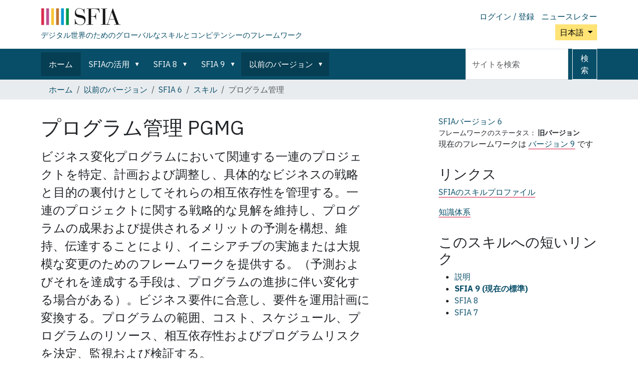

--- FILE ---
content_type: text/html;charset=utf-8
request_url: https://sfia-online.org/ja/legacy-sfia/sfia-6/skills/programme-management
body_size: 8206
content:
<!DOCTYPE html>
<html xmlns="http://www.w3.org/1999/xhtml" class="h-100" lang="ja" xml:lang="ja">

  <head><meta http-equiv="Content-Type" content="text/html; charset=UTF-8" />
    <!-- Google Tag Manager -->
    <script>(function(w,d,s,l,i){w[l]=w[l]||[];w[l].push({'gtm.start':
    new Date().getTime(),event:'gtm.js'});var f=d.getElementsByTagName(s)[0],
    j=d.createElement(s),dl=l!='dataLayer'?'&l='+l:'';j.async=true;j.src=
    'https://www.googletagmanager.com/gtm.js?id='+i+dl;f.parentNode.insertBefore(j,f);
      })(window,document,'script','dataLayer','GTM-W6HDL5B');</script>
    <!-- End Google Tag Manager -->
    <!-- Global site tag (gtag.js) - Google Analytics -->
    <script async="" src="https://www.googletagmanager.com/gtag/js?id=UA-64677514-1"></script>
    <script>
            window.dataLayer = window.dataLayer || [];
            function gtag(){dataLayer.push(arguments);}
            gtag('js', new Date());

            gtag('config', 'UA-64677514-1');
    </script>

    <title>プログラム管理 — 日本語</title>
    <link href="/++theme++sfia-theme/++theme++barceloneta/barceloneta-apple-touch-icon.png" rel="apple-touch-icon" />
    <link href="/++theme++sfia-theme/++theme++barceloneta/barceloneta-apple-touch-icon-144x144-precomposed.png" rel="apple-touch-icon-precomposed" sizes="144x144" />
    <link href="/++theme++sfia-theme/++theme++barceloneta/barceloneta-apple-touch-icon-114x114-precomposed.png" rel="apple-touch-icon-precomposed" sizes="114x114" />
    <link href="/++theme++sfia-theme/++theme++barceloneta/barceloneta-apple-touch-icon-72x72-precomposed.png" rel="apple-touch-icon-precomposed" sizes="72x72" />
    <link href="/++theme++sfia-theme/++theme++barceloneta/barceloneta-apple-touch-icon-57x57-precomposed.png" rel="apple-touch-icon-precomposed" sizes="57x57" />
    <link href="/++theme++sfia-theme/++theme++barceloneta/barceloneta-apple-touch-icon-precomposed.png" rel="apple-touch-icon-precomposed" />
  <meta charset="utf-8" /><meta name="twitter:card" content="summary" /><meta property="og:site_name" content="SFIA" /><meta property="og:title" content="プログラム管理" name="title" /><meta property="og:type" content="website" /><meta property="og:description" content="ビジネス変化プログラムにおいて関連する一連のプロジェクトを特定、計画および調整し、具体的なビジネスの戦略と目的の裏付けとしてそれらの相互依存性を管理する。一連のプロジェクトに関する戦略的な見解を維持し、プログラムの成果および提供されるメリットの予測を構想、維持、伝達することにより、イニシアチブの実施または大規模な変更のためのフレームワークを提供する。（予測およびそれを達成する手段は、プログラムの進捗に伴い変化する場合がある）。ビジネス要件に合意し、要件を運用計画に変換する。プログラムの範囲、コスト、スケジュール、プログラムのリソース、相互依存性およびプログラムリスクを決定、監視および検証する。" /><meta property="og:url" content="https://sfia-online.org/ja/legacy-sfia/sfia-6/skills/programme-management" /><meta property="og:image" content="https://sfia-online.org/@@site-logo/sfialogo-outlines.svg" name="image" /><meta property="og:image:type" content="image/svg+xml" /><meta name="description" content="ビジネス変化プログラムにおいて関連する一連のプロジェクトを特定、計画および調整し、具体的なビジネスの戦略と目的の裏付けとしてそれらの相互依存性を管理する。一連のプロジェクトに関する戦略的な見解を維持し、プログラムの成果および提供されるメリットの予測を構想、維持、伝達することにより、イニシアチブの実施または大規模な変更のためのフレームワークを提供する。（予測およびそれを達成する手段は、プログラムの進捗に伴い変化する場合がある）。ビジネス要件に合意し、要件を運用計画に変換する。プログラムの範囲、コスト、スケジュール、プログラムのリソース、相互依存性およびプログラムリスクを決定、監視および検証する。" /><meta name="DC.description" content="ビジネス変化プログラムにおいて関連する一連のプロジェクトを特定、計画および調整し、具体的なビジネスの戦略と目的の裏付けとしてそれらの相互依存性を管理する。一連のプロジェクトに関する戦略的な見解を維持し、プログラムの成果および提供されるメリットの予測を構想、維持、伝達することにより、イニシアチブの実施または大規模な変更のためのフレームワークを提供する。（予測およびそれを達成する手段は、プログラムの進捗に伴い変化する場合がある）。ビジネス要件に合意し、要件を運用計画に変換する。プログラムの範囲、コスト、スケジュール、プログラムのリソース、相互依存性およびプログラムリスクを決定、監視および検証する。" /><meta name="DC.date.created" content="2020-04-02T17:56:44+00:00" /><meta name="DC.date.modified" content="2020-10-23T11:25:11+00:00" /><meta name="DC.type" content="Skill" /><meta name="DC.format" content="text/plain" /><meta name="DC.language" content="ja" /><meta name="DC.date.valid_range" content="2020/04/02 - " /><meta name="viewport" content="width=device-width, initial-scale=1.0" /><meta name="generator" content="Plone - https://plone.org/" /><link rel="alternate" hreflang="zh" href="https://sfia-online.org/zh/legacy-sfia/sfia-6/skills/programme-management" /><link rel="alternate" hreflang="ja" href="https://sfia-online.org/ja/legacy-sfia/sfia-6/skills/programme-management" /><link rel="alternate" hreflang="en" href="https://sfia-online.org/en/sfia-6/skills/programme-management" /><link rel="canonical" href="https://sfia-online.org/ja/legacy-sfia/sfia-6/skills/programme-management" /><link rel="preload icon" type="image/vnd.microsoft.icon" href="https://sfia-online.org/ja/favicon.ico?name=sfia-favicon.ico" /><link rel="mask-icon" href="https://sfia-online.org/ja/favicon.ico?name=sfia-favicon.ico" /><link href="https://sfia-online.org/ja/@@search" rel="search" title="このサイトを検索" /><link data-bundle="collectionfilter-bundle" href="https://sfia-online.org/++webresource++82bcafb0-356d-5387-a703-bc0b71ea2cda/++plone++collectionfilter/collectionfilter.min.css" media="all" rel="stylesheet" type="text/css" /><link data-bundle="easyform" href="https://sfia-online.org/++webresource++b6e63fde-4269-5984-a67a-480840700e9a/++resource++easyform.css" media="all" rel="stylesheet" type="text/css" /><link data-bundle="mosaic-css" href="https://sfia-online.org/++webresource++5411e25a-bb6c-52c9-9764-e193dd1bdeb9/++plone++mosaic/mosaic.min.css" media="all" rel="stylesheet" type="text/css" /><link data-bundle="multilingual" href="https://sfia-online.org/++webresource++f30a16e6-dac4-5f5f-a036-b24364abdfc8/++resource++plone.app.multilingual.stylesheet/multilingual.css" media="all" rel="stylesheet" type="text/css" /><link data-bundle="plone-fullscreen" href="https://sfia-online.org/++webresource++ac83a459-aa2c-5a45-80a9-9d3e95ae0847/++plone++static/plone-fullscreen/fullscreen.css" media="all" rel="stylesheet" type="text/css" /><link data-bundle="diazo" href="https://sfia-online.org/++webresource++05036b61-3844-5c8b-8ddc-6440340b97b7/++theme++sfia-theme/styles/theme.min.css" media="all" rel="stylesheet" type="text/css" /><script data-bundle="collectionfilter-bundle" integrity="sha384-G96E8rSaSCb3q80fpWgtUqPhXxaBs0bVAGWdjODpcqCrs7nT1W1dzW+uVh7Xjuix" src="https://sfia-online.org/++webresource++d9ee3239-b605-576e-9578-88c1f7b95137/++plone++collectionfilter/collectionfilter-remote.min.js"></script><script data-bundle="plone-fullscreen" integrity="sha384-yAbXscL0aoE/0AkFhaGNz6d74lDy9Cz7PXfkWNqRnFm0/ewX0uoBBoyPBU5qW7Nr" src="https://sfia-online.org/++webresource++6aa4c841-faf5-51e8-8109-90bd97e7aa07/++plone++static/plone-fullscreen/fullscreen.js"></script><script data-bundle="plone" integrity="sha384-6Wh7fW8sei4bJMY3a6PIfr5jae6gj9dIadjpiDZBJsr9pJ5gW0bsg0IzoolcL3H0" src="https://sfia-online.org/++webresource++cff93eba-89cf-5661-8beb-464cc1d0cbc7/++plone++static/bundle-plone/bundle.min.js"></script><script data-bundle="diazo" integrity="sha384-fg9b8eMx+x25cqkQ/xuUVmuSFo+egtTxDtMjaBcTRsKyOlc3POihTlRlA17NDzlt" src="https://sfia-online.org/++webresource++808d846f-e21a-5b06-a95f-3172eb227e99/++theme++sfia-theme/js/theme.js"></script><script>
    function loadDoc(event) {
      submitDoc();
    }
    </script></head>

  <body class="d-flex flex-column h-100 col-content col-two frontend icons-off pat-markspeciallinks portaltype-skill section-legacy-sfia site-ja subsection-sfia-6 subsection-sfia-6-skills subsection-sfia-6-skills-programme-management template-skill thumbs-on userrole-anonymous viewpermission-view" id="visual-portal-wrapper" dir="ltr" data-base-url="https://sfia-online.org/ja/legacy-sfia/sfia-6/skills/programme-management" data-view-url="https://sfia-online.org/ja/legacy-sfia/sfia-6/skills/programme-management" data-portal-url="https://sfia-online.org" data-i18ncatalogurl="https://sfia-online.org/plonejsi18n" data-pat-markspeciallinks="{&quot;external_links_open_new_window&quot;: false, &quot;mark_special_links&quot;: true}" data-pat-plone-modal="{&quot;actionOptions&quot;: {&quot;displayInModal&quot;: false}}" data-pat-pickadate="{&quot;date&quot;: {&quot;selectYears&quot;: 200}, &quot;time&quot;: {&quot;interval&quot;: 5 } }"><div class="outer-wrapper flex-shrink-0">
      <header class="container d-flex pt-3 flex-column justify-content-between align-items-lg-start flex-lg-row" id="content-header">

        <div class="mb-3 d-flex justify-content-end flex-lg-column" id="portal-top">
          <div id="portal-anontools">
  <ul class="list-inline">
    <li class="list-inline-item">
      <a title="ログイン / 登録" href="https://sfia-online.org/ja/login" id="personaltools-login" icon="plone-login" class="pat-plone-modal" data-pat-plone-modal="{}">ログイン / 登録</a>
    </li>
    <li class="list-inline-item">
      <a title="ニュースレター" href="https://sfia-online.org/@@signup" id="personaltools-newsletter" icon="envelope-at">ニュースレター</a>
    </li>
  </ul>
</div>


  <div class="btn-group d-inline-block" id="portal-languageselector-sfia">
    <button class="btn btn-secondary dropdown-toggle float-end mt-lg-1" aria-expanded="false" type="button" data-bs-toggle="dropdown">
      日本語
      
    </button>
    <ul class="dropdown-menu">

      
        <li>
          <a class="dropdown-item " href="https://sfia-online.org/@@multilingual-selector/ee3e392433194f9eb9dcbd9b6ad06b64/en?set_language=en">English</a>
        </li>
      
        <li>
          <a class="dropdown-item " href="https://sfia-online.org/@@multilingual-selector/ee3e392433194f9eb9dcbd9b6ad06b64/de?set_language=de">Deutsch</a>
        </li>
      
        <li>
          <a class="dropdown-item " href="https://sfia-online.org/@@multilingual-selector/ee3e392433194f9eb9dcbd9b6ad06b64/es?set_language=es">Español</a>
        </li>
      
        <li>
          <a class="dropdown-item " href="https://sfia-online.org/@@multilingual-selector/ee3e392433194f9eb9dcbd9b6ad06b64/fr?set_language=fr">Français</a>
        </li>
      
        <li>
          <a class="dropdown-item " href="https://sfia-online.org/@@multilingual-selector/ee3e392433194f9eb9dcbd9b6ad06b64/it?set_language=it">Italiano</a>
        </li>
      
        <li>
          <a class="dropdown-item " href="https://sfia-online.org/@@multilingual-selector/ee3e392433194f9eb9dcbd9b6ad06b64/nl?set_language=nl">Nederlands</a>
        </li>
      
        <li>
          <a class="dropdown-item " href="https://sfia-online.org/@@multilingual-selector/ee3e392433194f9eb9dcbd9b6ad06b64/pl?set_language=pl">Polski</a>
        </li>
      
        <li>
          <a class="dropdown-item " href="https://sfia-online.org/@@multilingual-selector/ee3e392433194f9eb9dcbd9b6ad06b64/pt?set_language=pt">Português</a>
        </li>
      
        <li>
          <a class="dropdown-item " href="https://sfia-online.org/@@multilingual-selector/ee3e392433194f9eb9dcbd9b6ad06b64/fr-ca?set_language=fr-ca">Français (Canada)</a>
        </li>
      
        <li>
          <a class="dropdown-item " href="https://sfia-online.org/@@multilingual-selector/ee3e392433194f9eb9dcbd9b6ad06b64/ar?set_language=ar">العربية</a>
        </li>
      
        <li>
          <a class="dropdown-item " href="https://sfia-online.org/@@multilingual-selector/ee3e392433194f9eb9dcbd9b6ad06b64/zh?set_language=zh">中文</a>
        </li>
      
        <li>
          <a class="dropdown-item active " href="https://sfia-online.org/@@multilingual-selector/ee3e392433194f9eb9dcbd9b6ad06b64/ja?set_language=ja">日本語</a>
        </li>
      
        <li>
          <a class="dropdown-item " href="https://sfia-online.org/@@multilingual-selector/ee3e392433194f9eb9dcbd9b6ad06b64/ru?set_language=ru">Русский</a>
        </li>
      
    </ul>
  </div>








        </div>

        <div class="pb-3 d-flex justify-content-between align-items-center order-lg-first w-auto" id="portal-logo-wrapper">
          <div class="d-flex flex-column" id="portal-logo-with-tag-line">
            <a id="portal-logo" title="日本語" href="https://sfia-online.org/ja">
  <img alt="SFIA" src="https://sfia-online.org/@@site-logo/sfialogo-outlines.svg" title="SFIA" /></a>
            <div id="tag-line">デジタル世界のためのグローバルなスキルとコンピテンシーのフレームワーク</div>
          </div>
          <div class="navbar navbar-expand-lg">
            <button class="navbar-toggler border-secondary" aria-controls="offcanvasNavbar" type="button" data-bs-target="#offcanvasNavbar" data-bs-toggle="offcanvas" aria-label="Toggle navigation">
              <span class="navbar-toggler-icon"></span>
            </button>
          </div>
        </div>

      </header>

      <div id="mainnavigation-wrapper">
        <div id="mainnavigation">
          <nav class="navbar navbar-expand-lg navbar-barceloneta pat-navigationmarker" id="portal-globalnav-wrapper">
            <div class="container">
              <div class="offcanvas offcanvas-end" id="offcanvasNavbar" aria-labelledby="offcanvasNavbarLabel" tabindex="-1">
                <div class="offcanvas-header justify-content-end">
                  <button class="btn-close btn-close-white text-reset" aria-label="Close" type="button" data-bs-dismiss="offcanvas"></button>
                </div>
                <div class="offcanvas-body align-items-center">
                  <ul class="navbar-nav me-auto" id="portal-globalnav">
    <li class="index_html nav-item"><a href="https://sfia-online.org/ja" class="state-None nav-link">ホーム</a></li><li class="about-sfia has_subtree nav-item"><a href="https://sfia-online.org/ja/about-sfia" class="state-published nav-link" aria-haspopup="true">SFIAの活用</a><input id="navitem-about-sfia" type="checkbox" class="opener" /><label for="navitem-about-sfia" role="button" aria-label="SFIAの活用"></label><ul class="has_subtree dropdown"><li class="browsing-sfia nav-item"><a href="https://sfia-online.org/ja/about-sfia/browsing-sfia" class="state-published nav-link">SFIAを表示中</a></li><li class="sfia-guiding-principles nav-item"><a href="https://sfia-online.org/ja/about-sfia/sfia-guiding-principles" class="state-published nav-link">SFIAの指針原則</a></li><li class="sfia-and-skills-management nav-item"><a href="https://sfia-online.org/ja/about-sfia/sfia-and-skills-management" class="state-published nav-link">SFIAとスキル管理</a></li><li class="how-sfia-works nav-item"><a href="https://sfia-online.org/ja/about-sfia/how-sfia-works" class="state-published nav-link">SFIAのしくみ - 責任とスキルのレベル</a></li><li class="the-context-for-sfia nav-item"><a href="https://sfia-online.org/ja/about-sfia/the-context-for-sfia" class="state-published nav-link">SFIAの文脈</a></li><li class="using-and-licensing-sfia nav-item"><a href="https://sfia-online.org/ja/about-sfia/using-and-licensing-sfia" class="state-published nav-link">SFIAの使用およびライセンス</a></li><li class="introduction-to-sfia-documentation nav-item"><a href="https://sfia-online.org/ja/about-sfia/introduction-to-sfia-documentation" class="state-published nav-link">SFIAドキュメントの概要</a></li><li class="sfia-levels-of-responsibility nav-item"><a href="https://sfia-online.org/ja/about-sfia/sfia-levels-of-responsibility" class="state-published nav-link">SFIAの責任レベル</a></li><li class="sfia-professional-skills nav-item"><a href="https://sfia-online.org/ja/about-sfia/sfia-professional-skills" class="state-published nav-link">SFIA 専門家スキル</a></li></ul></li><li class="sfia-8 has_subtree nav-item"><a href="https://sfia-online.org/ja/sfia-8" class="state-published nav-link" aria-haspopup="true">SFIA 8</a><input id="navitem-sfia-8" type="checkbox" class="opener" /><label for="navitem-sfia-8" role="button" aria-label="SFIA 8"></label><ul class="has_subtree dropdown"><li class="responsibilities nav-item"><a href="https://sfia-online.org/ja/sfia-8/responsibilities" class="state-published nav-link">責任レベル</a></li><li class="behavioural-factors-in-sfia nav-item"><a href="https://sfia-online.org/ja/sfia-8/behavioural-factors-in-sfia" class="state-published nav-link">行動要因</a></li><li class="sfia-views nav-item"><a href="https://sfia-online.org/ja/sfia-8/sfia-views" class="state-published nav-link">SFIAビュー</a></li><li class="skills nav-item"><a href="https://sfia-online.org/ja/sfia-8/skills" class="state-published nav-link">スキル</a></li><li class="documentation nav-item"><a href="https://sfia-online.org/ja/sfia-8/documentation" class="state-published nav-link">SFIA 8 ドキュメント</a></li><li class="all-skills-a-z nav-item"><a href="https://sfia-online.org/ja/sfia-8/all-skills-a-z" class="state-published nav-link">A to Z スキルリスト</a></li></ul></li><li class="sfia-9 has_subtree nav-item"><a href="https://sfia-online.org/ja/sfia-9" class="state-published nav-link" aria-haspopup="true">SFIA 9</a><input id="navitem-sfia-9" type="checkbox" class="opener" /><label for="navitem-sfia-9" role="button" aria-label="SFIA 9"></label><ul class="has_subtree dropdown"><li class="responsibilities nav-item"><a href="https://sfia-online.org/ja/sfia-9/responsibilities" class="state-published nav-link">責任のレベル</a></li><li class="all-skills-a-z nav-item"><a href="https://sfia-online.org/ja/sfia-9/all-skills-a-z" class="state-published nav-link">A to Z スキルリスト</a></li><li class="generic-attributes-a-z nav-item"><a href="https://sfia-online.org/ja/sfia-9/generic-attributes-a-z" class="state-published nav-link">SFIA 9 汎用属性 – ディレクトリ</a></li><li class="sfia-views nav-item"><a href="https://sfia-online.org/ja/sfia-9/sfia-views" class="state-published nav-link">SFIA 9ビュー</a></li><li class="documents nav-item"><a href="https://sfia-online.org/ja/sfia-9/documents" class="state-published nav-link">SFIA 9 ドキュメント</a></li></ul></li><li class="legacy-sfia has_subtree nav-item"><a href="https://sfia-online.org/ja/legacy-sfia" class="state-published nav-link" aria-haspopup="true">以前のバージョン</a><input id="navitem-legacy-sfia" type="checkbox" class="opener" /><label for="navitem-legacy-sfia" role="button" aria-label="以前のバージョン"></label><ul class="has_subtree dropdown"><li class="sfia-7 nav-item"><a href="https://sfia-online.org/ja/legacy-sfia/sfia-7" class="state-published nav-link">SFIA 7</a></li></ul></li>
  
  <li class="nav-item hamburger-nav-item">
    <a class="nav-link" href="https://sfia-online.org/login">ログイン / 登録</a>
  </li>
  <li class="nav-item hamburger-nav-item">
    <a class="nav-link" href="https://sfia-online.org/@@signup" title="ニュースレターはこちらからサインアップしてください">ニュースレター</a>
  </li>
</ul>
                  <ul class="navbar-nav me-auto" id="extra-nav-links">
                  </ul>
                  <div class="d-flex flex-column position-relative" id="portal-searchbox">

  <form class="d-flex False False" id="searchGadget_form" action="https://sfia-online.org/ja/@@search" role="search" data-pat-livesearch="ajaxUrl:https://sfia-online.org/ja/@@ajax-search">

    <label class="hiddenStructure" for="searchGadget">サイトを検索</label>

    <input class="searchField form-control me-2" id="searchGadget" name="SearchableText" placeholder="サイトを検索" size="18" title="サイトを検索" type="text" />

    <button class="searchButton btn btn-outline-light" type="submit">検索</button>

    <div class="hiddenStructure" id="portal-advanced-search">
      <a href="https://sfia-online.org/ja/@@search">詳細検索</a>
    </div>

  </form>

</div>
                </div>
              </div>
            </div>
          </nav>
        </div>
      </div>

      <div class="principal" id="hero">
        <div class="container">
          <div class="gigantic">
          </div>
        </div>
      </div>

      <div id="above-content-wrapper">
        <div id="viewlet-above-content">
<nav id="portal-breadcrumbs" aria-label="パンくず">
  <div class="container">
    <ol class="breadcrumb">
      <li class="breadcrumb-item"><a href="https://sfia-online.org/ja">ホーム</a></li>
      
        <li class="breadcrumb-item"><a href="https://sfia-online.org/ja/legacy-sfia">以前のバージョン</a></li>
        
      
        <li class="breadcrumb-item"><a href="https://sfia-online.org/ja/legacy-sfia/sfia-6">SFIA 6</a></li>
        
      
        <li class="breadcrumb-item"><a href="https://sfia-online.org/ja/legacy-sfia/sfia-6/skills">スキル</a></li>
        
      
        
        <li class="breadcrumb-item active" aria-current="page">プログラム管理</li>
      
    </ol>
  </div>
</nav>
</div>
      </div>

      <div class="container">
        <div class="row">
          <aside class="col-12" id="global_statusmessage">
        

        <div>
        </div>
      </aside>
        </div>
        <main class="row" id="main-container">
          <section id="portal-column-content">

        

          

            

              <article id="content">

                

                  <header>

                    <div id="viewlet-above-content-title"><span id="social-tags-body" itemscope="" itemtype="http://schema.org/WebPage" style="display: none">
  <span itemprop="name">プログラム管理</span>
  <span itemprop="description">ビジネス変化プログラムにおいて関連する一連のプロジェクトを特定、計画および調整し、具体的なビジネスの戦略と目的の裏付けとしてそれらの相互依存性を管理する。一連のプロジェクトに関する戦略的な見解を維持し、プログラムの成果および提供されるメリットの予測を構想、維持、伝達することにより、イニシアチブの実施または大規模な変更のためのフレームワークを提供する。（予測およびそれを達成する手段は、プログラムの進捗に伴い変化する場合がある）。ビジネス要件に合意し、要件を運用計画に変換する。プログラムの範囲、コスト、スケジュール、プログラムのリソース、相互依存性およびプログラムリスクを決定、監視および検証する。</span>
  <span itemprop="url">https://sfia-online.org/ja/legacy-sfia/sfia-6/skills/programme-management</span>
  <span itemprop="image">https://sfia-online.org/@@site-logo/sfialogo-outlines.svg</span>
</span>
</div>

                    
    <h1 class="documentFirstHeading" id="skilltitle">
      プログラム管理
      <span class="skill-code">PGMG</span>
      
    </h1>
  

                    <div id="viewlet-below-content-title">
</div>

                    
    <div class="documentDescription description" id="skillintro"><div><p>ビジネス変化プログラムにおいて関連する一連のプロジェクトを特定、計画および調整し、具体的なビジネスの戦略と目的の裏付けとしてそれらの相互依存性を管理する。一連のプロジェクトに関する戦略的な見解を維持し、プログラムの成果および提供されるメリットの予測を構想、維持、伝達することにより、イニシアチブの実施または大規模な変更のためのフレームワークを提供する。（予測およびそれを達成する手段は、プログラムの進捗に伴い変化する場合がある）。ビジネス要件に合意し、要件を運用計画に変換する。プログラムの範囲、コスト、スケジュール、プログラムのリソース、相互依存性およびプログラムリスクを決定、監視および検証する。</p></div></div>
  

                    <div id="viewlet-below-content-description"></div>

                  </header>

                  <div id="viewlet-above-content-body">
</div>

                  <div id="content-core">
                    
    <div>
  <div id="definedskilllevels">
    <h2>このスキルに対する責任レベル</h2>
    <table class="table" title="次のレベルで定義されます。">
      <tr>
        
          <td class="level level-undefined">
            
          </td>
        
          <td class="level level-undefined">
            
          </td>
        
          <td class="level level-undefined">
            
          </td>
        
          <td class="level level-undefined">
            
          </td>
        
          <td class="level level-undefined">
            
          </td>
        
          <td class="level level-defined">
            <a href="#skill_level_section_6">6</a>
          </td>
        
          <td class="level level-defined">
            <a href="#skill_level_section_7">7</a>
          </td>
        
      </tr>
    </table>
  </div>

  
  
  
  

  <div class="levels ">

    
      <div class="skill_level " id="skill_level_section_">
        <h3>
          
          プログラム管理:
          <span>レベル 1-5</span>
        </h3>
        
        <div class="level_text">
          <p>このスキルは、通常、これらのレベルの責任と説明責任では観察または実践されません。</p>
          
        </div>
      </div>
    
      <div class="skill_level " id="skill_level_section_6">
        <h3>
          
          プログラム管理:
          <span>レベル 6</span>
        </h3>
        
        <div class="level_text">
          <p></p><div><p>契約/提案の開始から「通常のビジネス」への移行を含む最終運用段階までプログラムの管理と実施を行うための活動を計画、指示および調整することができる。また、プログラムに関連する活動を計画、スケジュール、監視および報告することができる。プログラムがビジネス上のメリットを実現するために管理され、プログラム管理が現在の技術開発の認識に基づいていることを確認することができる。</p></div>
          
        </div>
      </div>
    
      <div class="skill_level " id="skill_level_section_7">
        <h3>
          
          プログラム管理:
          <span>レベル 7</span>
        </h3>
        
        <div class="level_text">
          <p></p><div><p>適切な方法論の適用を含む、プログラム管理の方向性と実施を規定する組織の戦略を策定することができる。契約/提案の開始から「通常のビジネス」に完全に統合されるまで、複雑なプログラムを管理、実施するための活動を計画、指示および調整することができる。プログラムの目的をビジネスの目的に整合させ、すべての関連するプロジェクトと活動の選択および計画を承認することができる。プログラムに関連する活動を計画、スケジュール、監視および報告し、包括的な報告と伝達によりサポートされる適切かつ効果的なガバナンス体制が存在することを保証することができる。</p></div>
          
        </div>
      </div>
    
  </div>

</div>

  
                  </div>

                  <div id="viewlet-below-content-body">






</div>

                
                <footer>
                  <div id="viewlet-below-content">




</div>
                </footer>
              </article>
            
          

        
      </section>
          
          <aside id="portal-column-two" role="complementary">
          
        
          

        
        
    <div>
  <div>
  <aside class="portlet" id="framework-label">
    <a href="/ja/legacy-sfia/sfia-6">
      <div class="framework-label-version">
        <span>SFIAバージョン</span>
        6
      </div>
    </a>
    <div class="framework-label-status-wrapper">
      <span>フレームワークのステータス：</span>
      <span class="framework-label-status">旧バージョン</span>
    </div>
    <div class="framework-label-pointer-to-current">現在のフレームワークは <a href="https://sfia-online.org/ja/sfia-9">バージョン  9</a> です</div>
    
  </aside>
</div>

  

  <aside class="portlet portletStaticText portlet-static-skill-links">
    <h3>リンクス</h3>
    <p>
      <a href="https://sfia-online.org/en/tools-and-resources/standard-industry-skills-profiles/sfia-8-skills-for-role-families-job-titles">SFIAのスキルプロファイル</a>
    </p>
    <p>
      <a href="https://sfia-online.org/en/tools-and-resources/bodies-of-knowledge/list-of-bodies-of-knowledge">知識体系</a>
    </p>
  </aside>
  
  
  <aside class="portlet shortcode-portlet">
  <h3 class="portletHeader">この<span>スキル</span>への短いリンク</h3>
  <div class="shortcode-portlet-content">
    <ul>
      <li class="shortcode-list-item">
        <a href="https://sfia-online.org/@@multilingual-universal-link/759c57de0a924269b5c1338a5ea04964">
          説明
        </a>
      </li>
      <li class="shortcode-list-item">
        <a href="https://sfia-online.org/ja/skillcode/9/PGMG">
          <strong>SFIA 9 (現在の標準)</strong>
        </a>
      </li>
      <li class="shortcode-list-item">
        <a href="https://sfia-online.org/ja/skillcode/8/PGMG">
          SFIA 8
        </a>
      </li>
      <li class="shortcode-list-item">
        <a href="https://sfia-online.org/ja/skillcode/7/PGMG">
          SFIA 7
        </a>
      </li>
    </ul>
  </div>
</aside>

  
</div>

  
      </aside>
        </main>
        <!--/row-->
      </div>
      <!--/container-->

    </div><!--/outer-wrapper --><div class="container" id="portal-footer-wrapper">
        <footer class="py-4 text-start">
          
          <div class="row">
            <div>
              <h5>SFIA Foundation</h5>
              <div>
                <p>SFIA Foundationは、情報時代のスキルフレームワークの作成と使用を監督するグローバルな非営利組織です。</p>
              </div>
            </div>

            <div>
              <h5>サポート</h5>
              <ul>
                <li>
                  <a href="https://sfia-online.org/en/about-us">私たちに関しては</a>
                </li>
                <li>
                  <a href="https://sfia-online.org/en/contact-info">お問い合わせ</a>
                </li>
                <li>
                  <a href="https://sfia-online.org/en/sitemap">サイトマップ</a>
                </li>
                <li>
                  <a href="https://sfia-online.org/en/about-us/privacy">プライバシー</a>
                </li>
                <li>
                  <a href="https://sfia-online.org/en/assets/documents/accreditation-and-licensing/sfia_general_terms_2020.pdf">規約と条件</a>
                </li>
                <li>
                  <a href="https://sfia-online.org/accessibility-info">アクセシビリティ</a>
                </li>
              </ul>
            </div>

            <div>
              <h5>フォローする</h5>
              <ul>
                <li>
                  <a href="https://www.linkedin.com/company/sfia-foundation">LinkedIn</a>
                </li>
                <li>
                  <a href="https://www.linkedin.com/groups/1934300/">SFIAユーザーフォーラムより</a>
                </li>
                <li>
                  <a href="https://twitter.com/SFIA_Foundation">Twitter</a>
                </li>
                <li>
                  <a href="https://www.youtube.com/channel/UCkv9E8z3JUcB1xaAWKknCpQ/featured">YouTube</a>
                </li>
                <li>
                  <a href="https://www.slideshare.net/sfiauser/">スライドシェア</a>
                </li>
              </ul>
            </div>
            <div>
              <p>© 著作権SFIA財団2003-2025。商標SFIAは、世界35か国以上で保護されています。</p>
              <p>SFIA財団。保証によって制限された民間会社。イギリスで登録番号04770377。登録事務所:メス、18階、52ライムストリート、ロンドンEC3M 7AF、英国(通信用ではありません)</p>
            </div>
          </div>
        </footer>
      </div><!-- Matomo --><script>
    var _paq = window._paq = window._paq || [];
    /* tracker methods like "setCustomDimension" should be called before "trackPageView" */
    _paq.push(['trackPageView']);
    _paq.push(['enableLinkTracking']);
    (function() {
      var u="https://sfiaonline.matomo.cloud/";
      _paq.push(['setTrackerUrl', u+'matomo.php']);
      _paq.push(['setSiteId', '1']);
      var d=document, g=d.createElement('script'), s=d.getElementsByTagName('script')[0];
      g.async=true; g.src='//cdn.matomo.cloud/sfiaonline.matomo.cloud/matomo.js'; s.parentNode.insertBefore(g,s);
    })();
    </script><!-- End Matomo Code --></body>

</html>